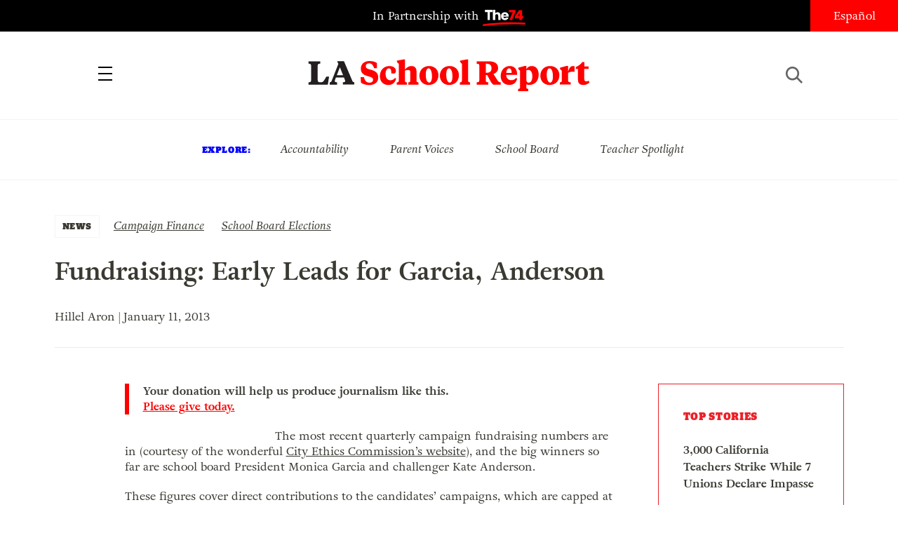

--- FILE ---
content_type: application/javascript
request_url: https://www.laschoolreport.com/wp-content/themes/LASR_MS/js/main.js?ver=1953258555
body_size: 2222
content:
/* VARIABLES
--------------------------------------------------------------------------------------- */
var DEVONA_staff_links = [].slice.call( document.getElementsByClassName('staff-link') ),
	DEVONA_lightbox = document.getElementById('lightbox'),
	DEVONA_overlay = document.getElementById('overlayBG'),
	DEVONA_close_nav_button = document.getElementById('close_nav'),
	DEVONA_close_lightbox_button = document.getElementById('close_lb'),
	DEVONA_navigation = document.getElementsByTagName('nav')[0],
	DEVONA_open_search_button = document.getElementById('search_button'),
	DEVONA_close_search_button = document.getElementById('search_x'),
	DEVONA_open_nav_button = document.getElementById('hamburger'),
	DEVONA_show_explore	= document.getElementById('show_explore'),
	DEVONA_show_contact = document.getElementById('show_contact'),
	DEVONA_load_more_links = [].slice.call( document.getElementsByClassName('load-more') ),
	DEVONA_nav_container = [].slice.call( document.getElementsByClassName('nav_container') )[0],
	DEVONA_story_content = [].slice.call( document.getElementsByClassName('storyContent') )[0],
	DEVONA_sidebar_listing = document.getElementById('sidebar_listing')
	DEVONA_read_next = document.getElementById("read_next"),
	DEVONA_footer = [].slice.call( document.getElementsByTagName('footer') )[0],
	DEVONA_email_forms = [].slice.call( document.getElementsByClassName('email-form') );
	


/* FUNCTIONS
--------------------------------------------------------------------------------------- */
// Show staff members
function DEVONA_showStaffMember( staff_index ){

	// prevent defaults
	e.preventDefault();
	
	// set the variables
	var lb = document.getElementById("lb_content"),
		lightbox_top = window.scrollY + window.innerHeight / 2,
		lightbox_height,
		screen_offset;
    
	// show lightbox
	DEVONA_overlay.style.visibility = "visible";
	DEVONA_lightbox.style.visibility = "visible";
	DEVONA_lightbox.style.display = 'block';

	// set the content
	lb.innerHTML = 	'<img class="bio_pic" src="' + DEVONA_staff_members[staff_index]['photo'] + '">' +
					'<div class="bio">' +
						'<div class="contact">' +
							'<h2>' + DEVONA_staff_members[staff_index]['name'] + '<br/>'+ '<span>' + DEVONA_staff_members[staff_index]['role'] + '</span></h2>' +
							'<a href="mailto:' + DEVONA_staff_members[staff_index]['contact'] + '">'+ DEVONA_staff_members[staff_index]['contact'] + '</a>' +
						'</div>'+	
						'<hr>' + DEVONA_staff_members[staff_index]['content'] +
					'</div>';
					
	// get the height of the lightbox with content
	lightbox_height = ( DEVONA_lightbox.offsetHeight < window.innerHeight )? ( DEVONA_lightbox.offsetHeight / 2 ) * -1: ( ( window.innerHeight / 2 ) * -1 ) + 30;
	 
	// set margin and top
	DEVONA_lightbox.style.marginTop = lightbox_height + 'px';
	DEVONA_lightbox.style.top = lightbox_top + 'px';
}
	
// Register the scroll
function DEVONA_registerScroll(){
	
	// set the variables	
	var nav_container = DEVONA_nav_container,
		scrolled_distance = (window.pageYOffset || document.scrollTop)  - (document.clientTop || 0),
		nav_top = ( ( scrolled_distance >= 60 ) && ( window.innerWidth >= 800 ) )? 0: 60,
		sidebar_top = 0,
		read_next_top = 0,
		sidebar_classes = [],
		stick_index = -1;
	
	// set the nav container top
	DEVONA_nav_container.style.top = nav_top + 'px';
	
	if ( DEVONA_sidebar_listing ){
	
		// recalculate the variables
		sidebar_top = document.getElementById("top_stories").getBoundingClientRect().top;
		read_next_top = DEVONA_read_next.getBoundingClientRect().top - DEVONA_sidebar_listing.offsetHeight;
		sidebar_classes = DEVONA_sidebar_listing.className.split(' ');
		stick_index = sidebar_classes.indexOf( 'stick' );
		
		// add or remove classes from the sidebar
		if ( sidebar_top < 40 && 40 < read_next_top ) {
			if (stick_index < 0 ) sidebar_classes.push( 'stick' );
		} 
		else  {
    		if ( stick_index >= 0 ) sidebar_classes.splice( stick_index, 1 );
		} 
		
		// apply the classes
		DEVONA_sidebar_listing.className = sidebar_classes.join(' ');
	}
}

// Adjust the template
function DEVONA_adjustTemplate(){

	// Adjust the bottom margin of sidebar elements based on hero image height
	if ( DEVONA_story_content ){
	
		// set the variables
		var sidebar_height = 5,
			storyHeight = DEVONA_story_content.offsetHeight,
			hero = [].slice.call( document.getElementsByClassName('size-full') )[0].offsetHeight,
			form_margin = 0,
			remainders = 0;
		
		// add sidebar heights
		[].slice.call( document.getElementsByClassName('sidebar_unit') ).forEach( function( unit ) {
			sidebar_height += unit.offsetHeight;
		});
		
		// set the margins
		if ( storyHeight > sidebar_height ){
			remainders = ( storyHeight - sidebar_height ) / 3;
			document.getElementById("top_stories").style.marginTop = hero + 20;
			document.getElementById("top_stories").style.marginBottom = remainders + 'px';
			document.getElementById("from74").style.marginTop = remainders + 'px';
		} 
		else {
			form_margin = 40;
			document.getElementById("from74").style.display = 'none';
		}
		
		// apply to the forms
		[].slice.call( document.getElementsByClassName('signup_form') ).forEach( function( form ) {
			form.style.marginBottom = form_margin + "px";
		});
	}
}

// Open and Close the nav
function DEVONA_closeNav(){
	DEVONA_navigation.className = '';
}
function DEVONA_openNav(){
	DEVONA_navigation.className = 'open';
}

// Open and Close the search
function DEVONA_closeSearch(){
	document.getElementById('search').className = '';
}
function DEVONA_openSearch(){
	if ( document.getElementById('search').classList.contains('open') ) {
		document.getElementById('search').className = '';
	} 
	else {
		document.getElementById('search').className = 'open';
	}
}

// Close lightbox
function DEVONA_closeLightbox(){
	if ( DEVONA_lightbox ) {
	DEVONA_lightbox.style.visibility = "hidden";
	DEVONA_lightbox.style.display = 'none';
	DEVONA_overlay.style.visibility = "hidden";
	}
}

// Load more
function DEVONA_loadMore(e){
	e.preventDefault(); 

	// set the variables
	var xhttp = new XMLHttpRequest(),
		old_button = document.getElementById("next-page");
			
	// remove old button
	document.getElementById('feed').removeChild( old_button );
		
	// ajax the data
	xhttp.open( "GET", old_button.href, true );
	xhttp.onreadystatechange = function() {
		if ( xhttp.readyState == 4 && xhttp.status == 200 ) {
			if ( typeof xhttp.responseText != 'undefined' ) {

				// set the variables
				var parser = new DOMParser(),
    				response_dom = parser.parseFromString( xhttp.responseText, "text/html"),
    				container = document.getElementById('news-feed-posts'),
    				button = response_dom.getElementById("next-page");

				// add the list items
    			[].slice.call( response_dom.getElementById('news-feed-posts').getElementsByClassName("feed-post-item") ).forEach( function(element){
					var new_element = document.createElement("li");
					new_element.innerHTML = element.innerHTML;
 						container.appendChild( new_element );
	   			});

    			// set the link
    			if ( button ) {
    				document.getElementById('feed').appendChild( button );
    				button.onclick = function(){ DEVONA_loadMore(event); };
				}
			}
		}
	}
	xhttp.send();	
}

// Form submit
function DEVONA_formSubmit(e){
	e.preventDefault();

	// set the variables
	var xhttp = new XMLHttpRequest(),
		action = e.target.action,
		data = new FormData( e.target );

	// post the form
	xhttp.open( "POST", action, true );
	xhttp.onreadystatechange = function() {
		if ( xhttp.readyState == 4 && xhttp.status == 200 ) {
			if ( typeof xhttp.responseText != 'undefined' ) {
			console.log( xhttp.responseText);

				// set the variables
				var parser = new DOMParser(),
	    			response_dom = parser.parseFromString( xhttp.responseText, "text/html"),
	    			response_value = [].slice.call( response_dom.getElementsByClassName('gratitude') )[0].innerHTML;

	    		// set the response message
	    		[].slice.call( e.target.parentElement.getElementsByClassName('gratitude') )[0].innerHTML = response_value;
    		}
		}
	}
	xhttp.send( data );	
}


/* BIND 
--------------------------------------------------------------------------------------- */
// Window
window.onscroll = function(){ DEVONA_registerScroll(); };
window.onresize = function(){ DEVONA_adjustTemplate(); };

// Load More Links
DEVONA_load_more_links.forEach( function( link ){
	link.onclick = function(){ DEVONA_loadMore(event); };
});

// Staff links
DEVONA_staff_links.forEach( function( link ){
	link.onclick = function(){ DEVONA_showStaffMember( link.getAttribute('data-staff_id') ); };
});

// Close nav button
DEVONA_close_nav_button.onclick = function(){ DEVONA_closeNav(); };

// Close lightbox button
if ( DEVONA_lightbox ) {
DEVONA_close_lightbox_button.onclick = function(){ DEVONA_closeLightbox(); };
}

// Close search button
DEVONA_close_search_button.onclick = function(){ DEVONA_closeSearch(); };

// Open search button
DEVONA_open_search_button.onclick = function(){ DEVONA_openSearch(); };

// Open nav button
DEVONA_open_nav_button.onclick = function(){ DEVONA_openNav(); };

// Mobile explore button
DEVONA_show_explore.onclick = function() {
	[].slice.call( document.getElementsByClassName('em_exp') ).forEach( function( elem ){
		elem.style.display = ( window.getComputedStyle(elem).display == 'none' )? 'block':'none';
	});
};

// Mobile address button
DEVONA_show_contact.onclick = function() {
	[].slice.call( document.getElementsByClassName('em_address') ).forEach( function( elem ){
		elem.style.display = ( window.getComputedStyle(elem).display == 'none' )? 'block':'none';
	});
};

DEVONA_email_forms.forEach( function( form ){
	form.onsubmit = function(){ DEVONA_formSubmit(event); };
});



/* FIRE
--------------------------------------------------------------------------------------- */
// hide navigation on page load
DEVONA_closeNav();

--- FILE ---
content_type: image/svg+xml
request_url: https://www.laschoolreport.com/wp-content/themes/LASR_MS/images/la-school-report-logo_footer.svg
body_size: 1321
content:
<?xml version="1.0" encoding="UTF-8"?><svg id="a" xmlns="http://www.w3.org/2000/svg" width="466.44" height="165.16" viewBox="0 0 466.44 165.16"><path d="M26.74,59.62c0,5.18,2.01,6.42,7.19,6.42h2.4c6.04,0,7.48-2.49,15.34-16.2h7.86l-3.64,23.1H0v-6.61c6.42-.29,7.57-1.44,7.57-6.52V18.79c0-4.98-1.15-6.13-7.57-6.42V5.66H34.12v6.71c-6.33,.29-7.38,1.44-7.38,6.42V59.62Z" fill="#231f20"/><path d="M102.57,52.53h-23.39l-2.2,5.75c-.48,1.44-.86,2.78-.86,3.83,0,2.97,.96,3.93,6.71,4.22v6.61h-21.66v-6.61c2.59-.48,4.41-.96,5.46-3.55L86.27,13.23l-3.35-7.67h19.65l24.35,57.23c1.05,2.4,2.78,3.07,5.56,3.55v6.61h-33.26v-6.61c5.56-.29,6.71-1.25,6.71-4.22,0-1.05-.38-2.4-1.05-3.83l-2.3-5.75Zm-20.8-6.61h18.12l-9.2-23.01-8.91,23.01Z" fill="#231f20"/><path d="M151.64,67.48l-1.05-16.01h9.68c2.68,10.83,7.19,15.82,16.1,15.82,5.85,0,10.16-2.68,10.16-8.44,0-4.79-2.97-7.09-13.42-9.87-15.05-4.03-21.86-9.78-21.86-22.24,0-13.9,10.35-22.05,24.83-22.05,9.39,0,16.77,2.3,21.57,5.75v14.67h-8.24c-2.68-7.86-5.66-13.9-14.57-13.9-6.23,0-9.39,3.55-9.39,7.86,0,5.75,3.55,7.76,13.52,10.26,14.28,3.64,22.43,9.2,22.43,22.81,0,15.05-11.79,21.76-26.55,21.76-9.78,0-18.4-2.88-23.2-6.42Z" fill="red"/><path d="M236.57,60.39c5.27,0,9.87-2.59,13.13-6.9l3.26,2.21c-3.35,12.65-11.41,18.21-22.81,18.21-13.9,0-24.06-9.78-24.06-25.31,0-16.87,10.83-29.33,27.41-29.33,9.87,0,18.79,4.7,18.79,13.99,0,3.93-1.73,6.52-4.12,7.48h-9.3v-4.98c0-5.66-1.34-9.68-6.52-9.68s-9.87,5.18-9.87,15.05c0,11.41,4.7,19.27,14.09,19.27Z" fill="red"/><path d="M278.56,29.33c4.03-4.5,10.16-10.06,18.5-10.06,9.39,0,14.67,5.08,14.67,15.72v26.07c0,4.41,1.44,4.89,5.75,5.46v6.42h-29.14v-6.42c4.31-.58,5.37-1.05,5.37-5.46v-24.35c0-3.93-1.44-6.04-5.94-6.04-3.64,0-6.61,.77-9.2,1.63v28.76c0,4.41,1.05,4.89,5.37,5.46v6.42h-29.24v-6.42c4.41-.58,5.85-1.05,5.85-5.46V12.94l-5.37-5.66V3.74l20.32-3.74h3.07V29.33Z" fill="red"/><path d="M320.06,47.45c0-17.25,11.98-28.18,28.18-28.18s26.74,11.5,26.74,26.36c0,17.35-12.08,28.28-28.28,28.28s-26.65-11.5-26.65-26.46Zm36.33,2.01c0-13.42-3.55-23.49-9.78-23.49-5.27,0-8.05,7.48-8.05,17.73,0,13.42,3.55,23.39,9.87,23.39,5.18,0,7.96-7.38,7.96-17.64Z" fill="red"/><path d="M379.21,47.45c0-17.25,11.98-28.18,28.18-28.18s26.74,11.5,26.74,26.36c0,17.35-12.08,28.28-28.28,28.28s-26.65-11.5-26.65-26.46Zm36.33,2.01c0-13.42-3.55-23.49-9.78-23.49-5.27,0-8.05,7.48-8.05,17.73,0,13.42,3.55,23.39,9.87,23.39,5.18,0,7.96-7.38,7.96-17.64Z" fill="red"/><path d="M460.68,61.06c0,4.41,1.44,4.89,5.75,5.46v6.42h-29.52v-6.42c4.41-.58,5.75-1.05,5.75-5.46V12.94l-5.27-5.66V3.74l20.13-3.74h3.16V61.06Z" fill="red"/><path d="M35.47,78.98c18.02,0,26.46,7.48,26.46,19.65,0,8.34-5.85,14.47-13.42,16.68l10.93,17.45c3.45,5.56,5.46,6.81,10.26,6.9v6.61h-21.95c-2.78-2.4-5.27-5.66-7.96-10.54l-9.3-17.16h-4.03v14.57c0,5.08,.96,6.23,7.29,6.52v6.61H0v-6.61c6.42-.29,7.57-1.44,7.57-6.52v-41.03c0-5.08-1.15-6.23-7.57-6.23v-6.9H35.47Zm-9.01,6.9v26.17h1.92c10.16,0,14.67-4.31,14.67-13.52,0-8.44-5.37-12.65-14.47-12.65h-2.11Z" fill="red"/><path d="M116.66,114.55v3.74h-31.34c0,9.39,6.13,15.24,14.57,15.24,6.13,0,10.54-2.3,13.8-6.52l3.16,2.11c-2.49,10.93-10.35,18.12-22.62,18.12-14.28,0-24.92-9.68-24.92-25.59,0-17.54,11.89-29.04,26.26-29.04s21.09,9.97,21.09,21.95Zm-31.15-2.01h15.72c-.1-7.86-2.3-13.32-7.29-13.32-5.46,0-7.76,6.13-8.44,13.32Z" fill="red"/><path d="M143.5,153.27c0,4.41,1.44,4.89,5.75,5.46v6.42h-29.62v-6.42c4.31-.58,5.85-1.05,5.85-5.46v-46.78l-5.37-5.66v-3.45l20.23-5.27h3.16v9.78c2.97-5.46,7.96-9.3,15.34-9.3,12.08,0,20.23,8.82,20.23,24.54,0,18.79-11.69,30.1-27.32,30.1-3.35,0-6.61-.86-8.24-2.11v8.15Zm17.25-30.96c0-11.98-4.79-18.6-11.69-18.6-2.01,0-3.83,.38-5.56,1.25v25.69c0,6.33,1.63,9.97,6.81,9.97,6.71,0,10.45-7.67,10.45-18.31Z" fill="red"/><path d="M183.85,120.78c0-17.25,11.98-28.18,28.18-28.18s26.74,11.5,26.74,26.36c0,17.35-12.08,28.28-28.28,28.28s-26.65-11.5-26.65-26.46Zm36.33,2.01c0-13.42-3.55-23.49-9.78-23.49-5.27,0-8.05,7.48-8.05,17.73,0,13.42,3.55,23.39,9.87,23.39,5.18,0,7.96-7.38,7.96-17.64Z" fill="red"/><path d="M263.99,108.89c3.83-12.84,7.86-16.29,14.57-16.29,2.11,0,3.16,.48,4.31,1.15v15.15h-2.3c-6.04,0-12.27,.38-16.58,3.45v22.24c0,4.22,2.2,4.5,7.67,5.27v6.42h-31.54v-6.42c4.31-.58,5.85-1.05,5.85-5.46v-27.89l-5.37-5.66v-3.45l20.13-5.27h3.26v16.77Z" fill="red"/><path d="M310.67,93.55h12.75v7.19h-12.75v29.52c0,4.5,1.82,6.61,5.94,6.61,2.3,0,4.79-.67,7.09-1.82l1.92,4.89c-4.7,4.79-10.64,7.29-17.73,7.29-10.26,0-15.43-4.79-15.43-15.24v-31.25h-6.33v-5.27c6.52-2.11,13.9-8.05,18.88-14.09h5.66v12.17Z" fill="red"/></svg>